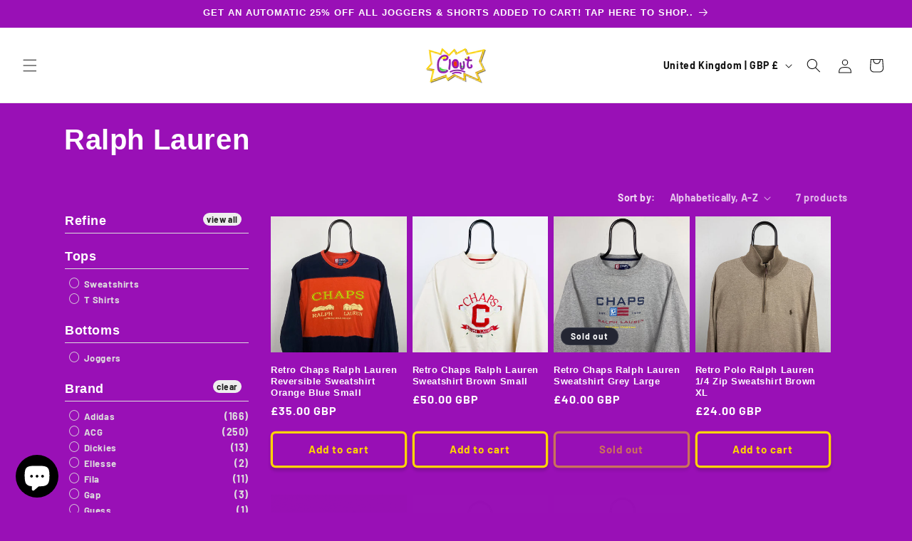

--- FILE ---
content_type: application/javascript
request_url: https://ecommplugins-trustboxsettings.trustpilot.com/cloutcloset-co-uk.myshopify.com.js?settings=1627472457841&shop=cloutcloset-co-uk.myshopify.com
body_size: 246
content:
const trustpilot_trustbox_settings = {"trustboxes":[],"activeTrustbox":0,"pageUrls":{"landing":"https://cloutcloset-co-uk.myshopify.com","category":"https://cloutcloset-co-uk.myshopify.com/collections/frontpage","product":"https://cloutcloset-co-uk.myshopify.com/products/00s-puma-arsenal-windbreaker-red-large"}};
dispatchEvent(new CustomEvent('trustpilotTrustboxSettingsLoaded'));